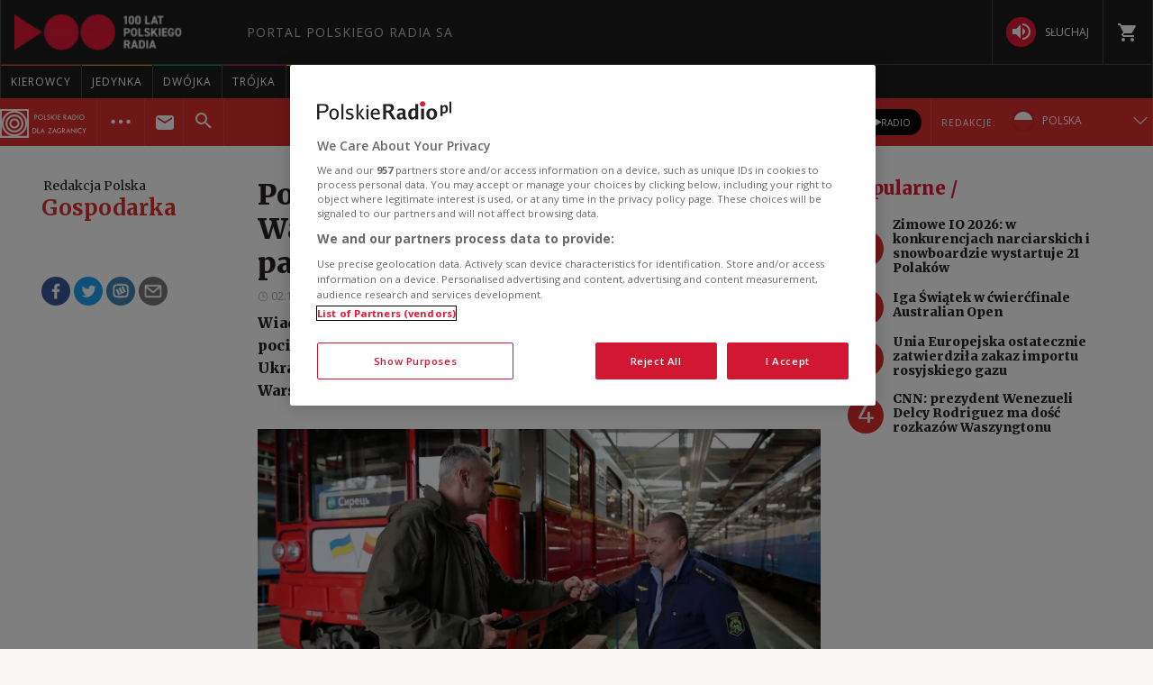

--- FILE ---
content_type: application/javascript
request_url: https://www.polskieradio.pl/App_Themes/_External/script.js?v=1.0.8944.15774
body_size: 1335
content:
$(document).ready(function () {
    var $mobileRedactionBtn = document.querySelector('.menu-ext-redaction__btn');
    var $mobileRedactionList = document.querySelector('.menu-ext-redaction__mobile');
    var $mobileCategoryBtn = document.querySelector('.submenu-ext-category__btn');
    var $mobileCategoryList = document.querySelector('.submenu-more__mobile');

    $mobileRedactionBtn.addEventListener('click', function (e) {
        $mobileRedactionList.classList.toggle('show');
        $mobileRedactionBtn.classList.toggle('show');
    });

    $mobileCategoryBtn.addEventListener('click', function (e) {
        $mobileCategoryList.classList.toggle('show');
        $mobileCategoryBtn.classList.toggle('show');
    });

    $('.menu-ext-redaction__expand-btn').click(function () {
        $('.menu-ext-redaction__collapse-menu').toggleClass('show');
        });
    /*
    $('.submenu-ext-category__actions--expand-menu').mouseover(function () {
        $('.menu-ext--extra').toggleClass('show');
    });

    $('.submenu-ext-category__actions--expand-menu').mouseout(function () {
        $('.menu-ext--extra').toggleClass('show');
    });
    */
    //(function setCategoryName() {
    //    var siteHref = document.location.href.substr(-4, 4);
    //    var categoryName;
    //    switch (siteHref) {
    //        case '/395':
    //            categoryName = 'Home';
    //            break;
    //        case '/396':
    //            categoryName = 'Галоўная старонка';
    //            break;
    //        case '/397':
    //            categoryName = 'домашняя страница';
    //            break;
    //        case '/398':
    //            categoryName = 'головна сторінка';
    //            break;
    //        case '/399':
    //            categoryName = 'Strona główna';
    //            break;
    //        case '/400':
    //            categoryName = 'Homepage';
    //            break;
    //        default: categoryName = $('.submenu-more__mobile a[href*="' + siteHref + '"]').text();
    //    }
    //    var categoryElement = $('.submenu-ext-category__name').text(categoryName);
    //})();

    if($('#categoryName')) {
        var dataCategoryName = $('#categoryName').attr("data-category-name");
        $('.submenu-ext-category__name').html(dataCategoryName);
    };



    if ($('#prMobileMenuPane').length > 0) {
        var mobileMenuScroll = new IScroll('#prMobileMenuPane', {
            bounce: false,
            disableMouse: true,
            disablePointer: true,
            disableTouch: false,
            click: true
        });

        $('#prMobileMenuPane').on('touchmove', function (e) { e.preventDefault(); });
    }

    if ($('#prMobileProgramMenuPane').length > 0) {
        var mobileMenuScroll = new IScroll('#prMobileProgramMenuPane', {
            bounce: false,
            disableMouse: true,
            disablePointer: true,
            disableTouch: false,
            click: true
        });

        $('#prMobileProgramMenuPane').on('touchmove', function (e) { e.preventDefault(); });
    }

    $('#searchBarExt .button, #searchBarMobileExt .button').off('click').on('click', function (e) {
        e.preventDefault();
        e.stopPropagation();
        var word = $(this).parent().find('input').first().val(),
            sectionIDs = { '395': '/395/8112/Search?q=', '396': '/396/8190/Search?q=', '397': '/397/8191/Search?q=', '398': '/398/8192/Search?q=', '399': '/399/8193/Search?q=', '400': '/400/8194/Search?q=' },
            pattern = /[\d]+/i,
            sectionId = '',
            searchURL = '';

        if (pattern.test(location.pathname)) {
            sectionId = location.pathname.match(pattern)[0];
            searchURL = sectionIDs[sectionId];
        }
        if (word) {
            window.location = searchURL + word;
        }
        return false;
    });

    $('#searchBarExt input, #searchBarMobileExt input').off('keypress').on('keypress', function (e) {
        var key = e.keyCode ? e.keyCode : e.which;
        if (key === 13) {
            $(this).parent().find('.button').trigger('click');
            return false;
        }
    });

    var placeholder = '';
    $("#globalsearchExt, #globalsearchMobileExt").off('focus blur').on('focus', function () {
        var self = $(this).toggleClass('active');
        if (self.val() === '') {
            placeholder = self.prop('placeholder');
            self.removeAttr('placeholder');
        }
    }).on('blur', function () {
        var self = $(this).toggleClass('active');
        if (self.val() === '') {
            self.prop('placeholder', placeholder);
        }
    });

    if ($('#searchToggleExt').length > 0) {
        $('#searchToggleExt').Drawer({ handle: 'searchBar' });
    }

    if ($('#searchToggleMobileExt').length > 0) {
        $('#searchToggleMobileExt').Drawer({ handle: 'searchBar' });
    }
});
